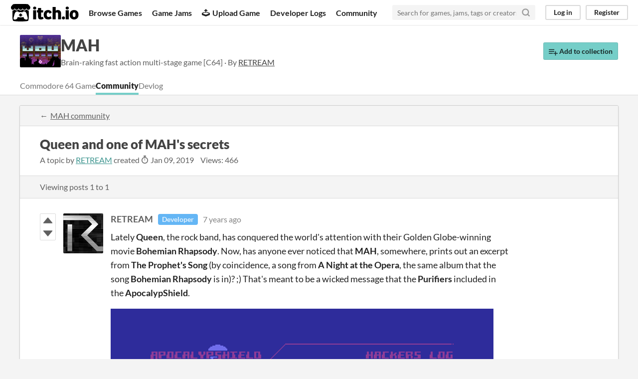

--- FILE ---
content_type: text/html
request_url: https://itch.io/t/369485/queen-and-one-of-mahs-secrets
body_size: 4872
content:
<!DOCTYPE HTML><html lang="en"><head><meta charset="UTF-8"/><META name="GENERATOR" content="IBM HomePage Builder 2001 V5.0.0 for Windows"><meta name="msvalidate.01" content="3BB4D18369B9C21326AF7A99FCCC5A09" /><meta property="fb:app_id" content="537395183072744" /><title>Queen and one of MAH&#039;s secrets - MAH community - itch.io</title><meta name="csrf_token" value="WyJWNW9WIiwxNzY5NjI4MDE4LCJJZnZxS2UyeEFrTmNvUjgiXQ==.+RWUrfnWsTz/VWDh4+KEHhU41Xw=" /><meta content="Queen and one of MAH&#039;s secrets - MAH community" property="og:title"/><meta content="itch.io" property="og:site_name"/><meta content="4503599627724030" property="twitter:account_id"/><link rel="canonical" href="https://itch.io/t/369485/queen-and-one-of-mahs-secrets"/><link href="/static/manifest.json" rel="manifest"/><meta name="twitter:site" content="@itchio"/><meta name="twitter:title" content="Queen and one of MAH&#039;s secrets - MAH community"/><meta name="twitter:card" content="summary"/><meta name="twitter:description" content="Lately Queen , the rock band, has conquered the world&#039;s attention with their Golden Globe-winning movie Bohemian Rhapsody . Now, has anyone ever noticed that MAH , somewhere, prints out an excerpt fro"/><script type="application/ld+json">{"@id":"https:\/\/itch.io\/t\/369485\/queen-and-one-of-mahs-secrets","headline":"Queen and one of MAH's secrets","@context":"http:\/\/schema.org","interactionStatistic":{"interactionType":"http:\/\/schema.org\/CommentAction","@type":"InteractionCounter","userInteractionCount":1},"author":{"url":"\/profile\/retream","@type":"Person","name":"RETREAM"},"datePublished":"2019-01-09T12:48:03Z","@type":"DiscussionForumPosting","text":"Lately Queen , the rock band, has conquered the world's attention with their Golden Globe-winning movie Bohemian Rhapsody . Now, has anyone ever noticed that MAH , somewhere, prints out an excerpt from The Prophet's Song (by coincidence, a song from A Night at the Opera , the same album that the song Bohemian Rhapsody is in)? ;) That's meant to be a wicked message that the Purifiers included in the ApocalypShield . By the way, I had no idea that the movie was in the works when I decided to add this little secret (one of the many MAH hides)! I just happened to have listened to Queen's music (all of it, not just the hit singles) for decades... Funny note: not even the publishers ( RGCD and Protovision ) knew about this!"}</script><script type="application/ld+json">{"itemListElement":[{"@type":"ListItem","position":1,"item":{"@id":"https:\/\/retream.itch.io\/mah","name":"MAH"}},{"@type":"ListItem","position":2,"item":{"@id":"https:\/\/retream.itch.io\/mah\/community","name":"Community"}}],"@type":"BreadcrumbList","@context":"http:\/\/schema.org"}</script><meta content="Lately Queen , the rock band, has conquered the world&#039;s attention with their Golden Globe-winning movie Bohemian Rhapsody . Now, has anyone ever noticed that MAH , somewhere, prints out an excerpt fro" property="og:description"/><meta name="description" content="Lately Queen , the rock band, has conquered the world&#039;s attention with their Golden Globe-winning movie Bohemian Rhapsody . Now, has anyone ever noticed that MAH , somewhere, prints out an excerpt fro"/><meta name="viewport" content="width=device-width, initial-scale=1"/><meta name="theme-color" content="#FA5C5C"/><link rel="stylesheet" href="https://static.itch.io/main.css?1769296133"/><style type="text/css" id="jam_theme">:root{--itchio_ui_bg: #28285b}.page_widget,.primary_header{--itchio_link_color: #3a938d;--itchio_button_color: #75CEC8;--itchio_button_fg_color: #172928;--itchio_button_shadow_color: transparent}
</style><script type="text/javascript">if (!window.location.hostname.match(/localhost/)) {      window.dataLayer = window.dataLayer || [];
      function gtag(){dataLayer.push(arguments);}
      gtag('js', new Date());
      gtag('config', "G-36R7NPBMLS", {});
      (function(d, t, s, m) {
        s = d.createElement(t);
        s.src = "https:\/\/www.googletagmanager.com\/gtag\/js?id=G-36R7NPBMLS";
        s.async = 1;
        m = d.getElementsByTagName(t)[0];
        m.parentNode.insertBefore(s, m);
      })(document, "script");
      }</script><script type="text/javascript">window.itchio_translations_url = 'https://static.itch.io/translations';</script><script type="text/javascript" src="https://static.itch.io/lib.min.js?1769296133"></script><script type="text/javascript" src="https://static.itch.io/bundle.min.js?1769296133"></script><script type="text/javascript" src="https://static.itch.io/react.min.js?1769296133"></script><script type="text/javascript" src="https://static.itch.io/community.min.js?1769296133"></script><script type="text/javascript">I.current_user = null;</script></head><body class="locale_en wide_layout_widget layout_widget flexible responsive" data-host="itch.io" data-page_name="community.topic_slug"><div class="header_widget base_widget" id="header_7237031"><a href="#maincontent" class="skip_to_main">Skip to main content</a><div class="primary_header"><h1 title="itch.io - indie game hosting marketplace" class="title"><a title="itch.io - indie game hosting marketplace" class="header_logo" href="/"><span class="visually_hidden">itch.io</span><img alt="itch.io logo &amp; title" src="https://static.itch.io/images/logo-black-new.svg" class="full_logo" width="775" height="199"/><img alt="itch.io logo" src="https://static.itch.io/images/itchio-textless-black.svg" class="minimal_logo" width="262" height="235"/></a></h1><div class="header_buttons"><a href="/games" class="header_button browse_btn" data-label="browse">Browse Games</a><a href="/jams" class="header_button jams_btn" data-label="jams">Game Jams</a><a href="/developers" class="header_button developers_btn" data-label="developers"><span aria-hidden="true" class="icon icon-upload"></span>Upload Game</a><a href="/devlogs" class="header_button devlogs_btn" data-label="devlogs">Developer Logs</a><a href="/community" class="header_button community.home_btn" data-label="community.home">Community</a></div><form action="/search" class="game_search"><input type="text" placeholder="Search for games, jams, tags or creators" class="search_input" name="q" required="required"/><button aria-label="Search" class="submit_btn"><svg stroke-linecap="round" fill="none" stroke-linejoin="round" class="svgicon icon_search" aria-hidden stroke-width="3" stroke="currentColor" role="img" version="1.1" viewBox="0 0 24 24" width="18" height="18"><circle cx="11" cy="11" r="8"></circle><line x1="21" y1="21" x2="16.65" y2="16.65"></line></svg></button></form><div class="user_panel_widget base_widget" id="user_panel_431944"><a href="/login" class="panel_button" data-label="log_in" data-register_action="header">Log in</a><a href="/register" class="panel_button register_button" data-label="register" data-register_action="header">Register</a></div></div><div class="header_dropdown" data-target="browse"><a href="/games/store">Indie game store</a><a href="/games/free">Free games</a><a href="/games/fun">Fun games</a><a href="/games/tag-horror">Horror games</a><div class="divider"></div><a href="/tools">Game development</a><a href="/game-assets">Assets</a><a href="/comics">Comics</a><div class="divider"></div><a href="/sales">Sales</a><a href="/bundles">Bundles</a><div class="divider"></div><a href="/jobs">Jobs</a><div class="divider"></div><a href="/tags">Tags</a><a href="/game-development/engines">Game Engines</a></div></div><div class="community_topic_page community_page_page page_widget base_widget" id="community_topic_267150"><script data-inject="&lt;script type=&quot;text/javascript&quot; src=&quot;https://static.itch.io/lib/prism.js?1769296133&quot;&gt;&lt;/script&gt;&lt;link rel=&quot;stylesheet&quot; href=&quot;https://static.itch.io/lib/prism.css?1769296133&quot;/&gt;" id="lib_prism_src"></script><div class="game_community_header_widget base_widget" id="game_community_header_2199861"><div class="header_inner"><div class="header_columns"><div class="cover_column"><img srcset="https://img.itch.zone/aW1hZ2UvODQzMDAvODE4MTcwLnBuZw==/82x65%23/vbueUi.png 1x, https://img.itch.zone/aW1hZ2UvODQzMDAvODE4MTcwLnBuZw==/164x130%23/cpVWct.png 2x" src="https://img.itch.zone/aW1hZ2UvODQzMDAvODE4MTcwLnBuZw==/82x65%23/vbueUi.png" width="82" height="65"/></div><div class="game_summary"><h1><a href="https://retream.itch.io/mah">MAH</a></h1><p class="game_sub_text">Brain-raking fast action multi-stage game [C64] · By <a href="https://retream.itch.io"><nobr>RETREAM</nobr></a></p></div><div class="game_tools"><a href="https://retream.itch.io/mah/add-to-collection?source=game_community" class="button add_to_collection_btn"><svg stroke-linecap="round" fill="none" stroke-linejoin="round" class="svgicon icon_collection_add2" aria-hidden stroke-width="2" stroke="currentColor" role="img" version="1.1" viewBox="0 0 24 24" width="18" height="18"><path d="M 1,6 H 14" /><path d="M 1,11 H 14" /><path d="m 1,16 h 9" /><path d="M 18,11 V 21" /><path d="M 13,16 H 23" /></svg> Add to collection</a></div></div><div class="header_tabs"><a href="https://retream.itch.io/mah" class="header_tab"><span class="project_noun">Commodore 64 game</span></a><a href="https://retream.itch.io/mah/community" class="header_tab active">Community</a><a href="https://retream.itch.io/mah/devlog" class="header_tab">Devlog</a></div></div></div><div class="column_outer"><div class="content_frame"><div class="community_topic_posts_widget base_widget" id="community_topic_posts_2967129"><div class="community_topic_header_widget tabbed_header_widget base_widget" data-topic_id="369485" id="community_topic_header_9637522"><div class="header_breadcrumbs"><a href="https://retream.itch.io/mah/community" class="return_link">MAH community</a></div><div class="stat_header_widget"><div class="text_container"><h1>Queen and one of MAH&#039;s secrets<span class="topic_flags">  </span></h1><div class="topic_meta"><span class="topic_date">A topic by <a href="/profile/retream">RETREAM</a> created <abbr title="09 January 2019 @ 12:48 UTC"><span aria-hidden="true" class="icon icon-stopwatch"></span> Jan 09, 2019</abbr></span> <span class="views_count">Views: 466</span></div></div></div><div class="sub_header"><div class="topic_pager "><span class="page_label">Viewing posts <nobr><span>1</span> to <span>1</span></nobr></span></div></div></div><div class="padded"><div class="community_post_list_widget base_widget" id="community_post_list_9138394"><div class="community_post has_vote_column sidebar_avatar" data-post="{&quot;user_id&quot;:234500,&quot;id&quot;:642808}" id="post-642808"><div id="first-post" class="post_anchor"></div><div id="last-post" class="post_anchor"></div><div class="post_grid"><div class="post_votes"><a title="Vote up" class="vote_up_btn vote_btn" data-register_action="community_vote" href="/login"><svg viewBox="0 0 24 24" width="20" role="img" version="1.1" class="svgicon icon_vote_up" aria-hidden height="20"><polygon points="2 18 12 6 22 18" /></svg></a> <a title="Vote down" class="vote_down_btn vote_btn" data-register_action="community_vote" href="/login"><svg viewBox="0 0 24 24" width="20" role="img" version="1.1" class="svgicon icon_vote_down" aria-hidden height="20"><polygon points="2 6 12 18 22 6" /></svg></a></div><a href="/profile/retream" class="avatar_container"><div style="background-image: url(https://img.itch.zone/aW1hZ2UyL3VzZXIvMjM0NTAwLzEwOTA5MjcucG5n/80x80%23/2vofmc.png)" class="post_avatar"></div></a><div class="post_header"><span class="post_author"><a href="/profile/retream">RETREAM</a></span><span data-slug="developer" class="author_flag owner">Developer</span><span title="2019-01-09 12:48:03" class="post_date"><a href="/t/369485/queen-and-one-of-mahs-secrets">7 years ago</a></span><span class="vote_counts"></span></div><div class="post_content"><div dir="auto" class="post_body user_formatted"><p>Lately <strong>Queen</strong>, the rock band, has conquered the world&#x27;s attention with their Golden Globe-winning movie <strong>Bohemian Rhapsody</strong>.
Now, has anyone ever noticed that <strong>MAH</strong>, somewhere, prints out an excerpt from <strong>The Prophet&#x27;s Song</strong> (by coincidence, a song from <strong>A Night at the Opera</strong>, the same album that the song <strong>Bohemian Rhapsody</strong> is in)? ;)
That&#x27;s meant to be a wicked message that the <strong>Purifiers</strong> included in the <strong>ApocalypShield</strong>.</p><p><img src="https://img.itch.zone/aW1nLzE3NjcyNjcuZ2lm/original/Heg1h1.gif" loading="lazy"><br></p><p>By the way, I had no idea that the movie was in the works when I decided to add this little secret (one of the many MAH hides)! I just happened to have listened to Queen&#x27;s music (all of it, not just the hit singles) for decades...
</p><p>Funny note: not even the publishers (<a href="https://rgcddev.itch.io" target="_blank">RGCD</a><strong></strong> and <a href="https://protovision.itch.io/" target="_blank">Protovision</a>) knew about this!</p></div><div class="post_footer"><a href="/login" class="post_action reply_btn" data-register_action="community_reply">Reply</a></div></div></div></div><script type="text/template" id="vote_counts_tpl"><% if (up_score > 0) { %><span class="upvotes">(+{{up_score}})</span><% } %><% if (down_score > 0) { %><span class="downvotes">(-{{down_score}})</span><% } %></script></div></div><div class="topic_posts_footer"><div class="create_account_banner"><a href="/login" class="button" data-register_action="community_reply">Log in to reply</a> Join the discussion. Log in or create a free itch.io account to continue.</div></div></div></div></div></div><div class="footer"><div class="primary"><div class="social"><a href="https://twitter.com/itchio"><span aria-hidden="true" class="icon icon-twitter"></span><span class="screenreader_only">itch.io on Twitter</span></a><a href="https://www.facebook.com/itchiogames"><span aria-hidden="true" class="icon icon-facebook"></span><span class="screenreader_only">itch.io on Facebook</span></a></div><a href="/docs/general/about">About</a><a href="/docs/general/faq">FAQ</a><a href="/blog">Blog</a><a href="/support">Contact us</a></div><div class="secondary"><span class="copyright">Copyright © 2026 itch corp</span><span class="spacer"> · </span><a href="/directory">Directory</a><span class="spacer"> · </span><a rel="nofollow" href="/docs/legal/terms">Terms</a><span class="spacer"> · </span><a rel="nofollow" href="/docs/legal/privacy-policy">Privacy</a><span class="spacer"> · </span><a rel="nofollow" href="/docs/legal/cookie-policy">Cookies</a></div></div><script type="text/template" id="loading_lightbox_tpl"><div aria-live="polite" class="lightbox loading_lightbox"><div class="loader_outer"><div class="loader_label">Loading</div><div class="loader_bar"><div class="loader_bar_slider"></div></div></div></div></script><script type="text/javascript">init_GameCommunityHeader('#game_community_header_2199861', null);new I.CommunityTopicHeader('#community_topic_header_9637522', {"moderation":{"urls":{"delete_topic":"\/topic\/:topic_id\/delete","lock_topic":"\/topic\/:topic_id\/lock","archive_topic":"\/topic\/:topic_id\/archive","stick_topic":"\/topic\/:topic_id\/stick"}}});new I.CommunityViewTopic('#community_topic_posts_2967129', {"report_url":"\/post\/:post_id\/report"});init_Header('#header_7237031', {"autocomplete_props":{"i18n":{"search_placeholder":"Search for games, jams, tags or creators","search":"Search"},"ca_source":25,"ca_types":{"featured_tag":7,"jam":4,"browse_facet":8,"game":1},"autocomplete_url":"\/autocomplete","search_url":"\/search"}});
I.setup_page();</script></body></html>